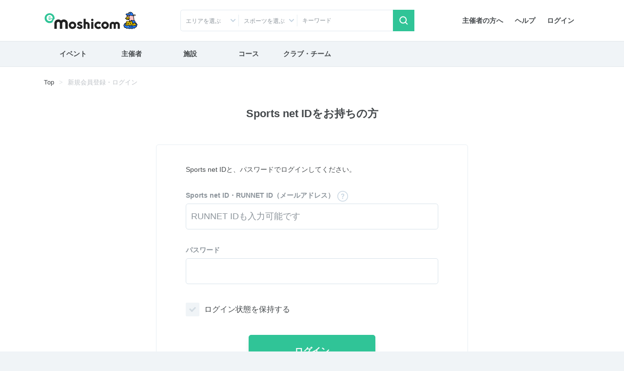

--- FILE ---
content_type: text/html; charset=UTF-8
request_url: https://moshicom.com/login/?url=/33169
body_size: 10061
content:
<!DOCTYPE html>
<html lang="ja">
<head prefix="og: http://ogp.me/ns# fb: http://ogp.me/ns/fb# website: http://ogp.me/ns/website#">
    
<meta charset="utf-8" />
<meta http-equiv="X-UA-Compatible" content="IE=edge" />
<meta name="viewport" content="width=device-width,
		initial-scale=1" />
<meta name="description" content="e-moshicom（イー・モシコム）は主催者のためのイベント支援サイトです。ランニング、バイクをはじめとしたアクティブなイベントの集客をはじめ、運営・管理をトータルにサポートします。" />
<meta name="keywords" content="イベント申し込み,イベント募集,イベント管理,イベント告知,イベント集客,イベント開催,イベント運営,イベント作成,事前決済,イベント検索,主催,ランニング,バイク,ウォーキング,講習会,セミナー,合宿,ツアー,練習会,メーカーイベント,交流会,打ち上げ,-e-moshicom,イー・モシコム" />
<meta property="og:title" content="e-moshicom（イー・モシコム）" />
<meta property="og:description" content="e-moshicom（イー・モシコム）は主催者のためのイベント支援サイトです。ランニング、バイクをはじめとしたアクティブなイベントの集客をはじめ、運営・管理をトータルにサポートします。" />
<meta property="og:url" content="https://moshicom.com" />
<meta property="og:image" content="https://moshicom.com/assets/img/ogimg.jpg" />
<meta property="og:type" content="website" />
<meta property="og:site_name" content="e-moshicom" />
<meta name="twitter:card" content="summary_large_image" />
<meta name="twitter:site" content="@e_moshicom" />
    <!--plugin -->
    <link href="https://fonts.googleapis.com/css?family=Montserrat:400,500,700&display=swap" rel="stylesheet">
    <!--css -->
    <link type="text/css" rel="stylesheet" href="/assets/css/common.min.css?1732085472" />

    <link type="text/css" rel="stylesheet" href="/assets/css/swiper.min.css?1599809568" />

    <link type="text/css" rel="stylesheet" href="/assets/css/lightbox.min.css?1599809568" />


    <!--plugin -->
    <link type="text/css" rel="stylesheet" href="/assets/css/jquery-ui.min.css?1599809568" />

    <link type="text/css" rel="stylesheet" href="/assets/css/jquery-ui-timepicker-addon.min.css?1599809568" />

    <link type="text/css" rel="stylesheet" href="/assets/css/bootstrap-colorpicker.min.css?1599809568" />

    
        <link type="text/css" rel="stylesheet" href="//fonts.googleapis.com/css?family=Roboto:100,400,500,700,900,900i" />

    <link type="text/css" rel="stylesheet" href="/assets/css/regist.min.css?1724035274" />

    
            <script src="https://securepubads.g.doubleclick.net/tag/js/gpt.js"></script>
<script type='text/javascript'><!--
window.googletag = window.googletag || {cmd: []};
googletag.cmd.push(function() {
googletag.defineSlot('/2192041/M_TOP_Square', [250, 250], 'div-gpt-ad-1620627946311-0').addService(googletag.pubads());
googletag.defineSlot('/2192041/M_TOP_Square_02', [250, 250], 'div-gpt-ad-1637740741555-0').addService(googletag.pubads());
googletag.defineSlot('/2192041/M_Search_Square', [250, 250], 'div-gpt-ad-1620627981206-0').addService(googletag.pubads());
googletag.defineSlot('/2192041/M_Search_Square_02', [250, 250], 'div-gpt-ad-1637216400517-0').addService(googletag.pubads());
googletag.defineSlot('/2192041/M_Detail_Half', [300, 600], 'div-gpt-ad-1620627910093-0').addService(googletag.pubads());
googletag.defineSlot('/2192041/M_Mrect', [300, 250], 'div-gpt-ad-1712801520282-0').addService(googletag.pubads());
googletag.pubads().enableSingleRequest();
googletag.pubads().collapseEmptyDivs();
googletag.enableServices();
});
//--></script>
        <link type="text/css" rel="stylesheet" href="/assets/css/ui-custom.min.css?1675040521" />

    <!-- Favicons -->
    <link rel="apple-touch-icon-precomposed" href="/apple-touch-icon.png">
    <link rel="shortcut icon" type="image/vnd.microsoft.icon" href="/favicon.ico">
    <link rel="icon" type="image/vnd.microsoft.icon" href="/favicon.ico">
    <!-- analytics -->

        <script>
        var msg_date = new Date();
        var msg_timestamp = msg_date.getTime();
    </script>

    <title>新規登録 / ログイン | e-moshicom（イー・モシコム）</title>
</head>
<body class=" pages-regist login"
ontouchstart=""
>
    <div id="pagetop"></div>
    <!-- Google Tag Manager -->
<noscript><iframe src="//www.googletagmanager.com/ns.html?id=GTM-5N5765"
height="0" width="0" style="display:none;visibility:hidden"></iframe></noscript>
<script>(function(w,d,s,l,i){w[l]=w[l]||[];w[l].push({'gtm.start':
new Date().getTime(),event:'gtm.js'});var f=d.getElementsByTagName(s)[0],
j=d.createElement(s),dl=l!='dataLayer'?'&l='+l:'';j.async=true;j.src=
'//www.googletagmanager.com/gtm.js?id='+i+dl;f.parentNode.insertBefore(j,f);
})(window,document,'script','dataLayer','GTM-5N5765');</script>
<!-- End Google Tag Manager -->
    <!-- Google Tag Manager -->
<noscript><iframe src="//www.googletagmanager.com/ns.html?id=GTM-5N5765"
height="0" width="0" style="display:none;visibility:hidden"></iframe></noscript>
<script>(function(w,d,s,l,i){w[l]=w[l]||[];w[l].push({'gtm.start':
new Date().getTime(),event:'gtm.js'});var f=d.getElementsByTagName(s)[0],
j=d.createElement(s),dl=l!='dataLayer'?'&l='+l:'';j.async=true;j.src=
'//www.googletagmanager.com/gtm.js?id='+i+dl;f.parentNode.insertBefore(j,f);
})(window,document,'script','dataLayer','GTM-5N5765');</script>
<!-- End Google Tag Manager -->    
    <div id="app">
                    <header id="header">

        <div class="container">
        <nav class="navbar navbar-expand-sm justify-content-between">
                            <a class="navbar-brand" href="/"><span>e-moshicom</span></a>
<div class="d-sm-none d-flex ml-auto">
            <a href="#collapseSearch" class="btn" data-toggle="collapse" role="button" aria-expanded="false" aria-controls="collapseSearch"><span class="navbar-toggler-icon search"></span>検索</a>
        <a href="/login/?url=/login" class="btn"><span class="navbar-toggler-icon login"></span>ログイン</a>
    <button class="navbar-toggler" type="button" data-toggle="modal" data-target="#menuModalLong" aria-controls="menuModalLong" aria-expanded="false" aria-label="Toggle navigation"><span class="navbar-toggler-icon menu"></span>メニュー</button>
</div>
<!--//-->
<div class="navbar-right">
    <ul class="nav">
        <li class="nav-item">
            <a class="nav-link" href="/about/">主催者の方へ</a>
        </li>
        <li class="nav-item">
            <a class="nav-link" href="https://help.moshicom.com/" target="_blank">ヘルプ</a>
        </li>
        <li class="nav-item">
            <a class="nav-link" href="/login/?url=/login">ログイン</a>
        </li>
    </ul>
</div>
<!--//navbar-right-->
                    </nav>
        <!--//nav-->
                    <div id="header_event_search">
<div class="collapse headerCollapse" id="collapseSearch" rel="preload">
    <div class="collapse-inner">
        <form action="/search/" method="get">
            <div class="form-row">
                <div class="col-6 col-sm-3 icn icon-arrow-arb icon-pin">
                    <p class="form-text text-truncate" id="dropdownArea" data-toggle="dropdown" aria-haspopup="true" aria-expanded="false">エリアを選ぶ</p>
<div class="dropdown-menu" aria-labelledby="dropdownArea">
            <fieldset>
            <div class="custom-control custom-checkbox">
                <input type="checkbox" name="areaAll1" class="custom-control-input" id="headerAreaAll1" value="1">
                <label class="custom-control-label" for="headerAreaAll1">
                    <legend>北海道・東北</legend>
                </label>
            </div>
            <div class="d-flex flex-wrap align-items-center">
                                    <div class="custom-control custom-checkbox custom-control-inline">
                        <input type="checkbox" name="prefecture_id[]" class="custom-control-input" id="header_prefecture_id_1_1" value="1" data-label="北海道" data-area="1">
                        <label class="custom-control-label" for="header_prefecture_id_1_1">北海道</label>
                    </div>
                                    <div class="custom-control custom-checkbox custom-control-inline">
                        <input type="checkbox" name="prefecture_id[]" class="custom-control-input" id="header_prefecture_id_1_2" value="2" data-label="青森県" data-area="1">
                        <label class="custom-control-label" for="header_prefecture_id_1_2">青森県</label>
                    </div>
                                    <div class="custom-control custom-checkbox custom-control-inline">
                        <input type="checkbox" name="prefecture_id[]" class="custom-control-input" id="header_prefecture_id_1_3" value="3" data-label="岩手県" data-area="1">
                        <label class="custom-control-label" for="header_prefecture_id_1_3">岩手県</label>
                    </div>
                                    <div class="custom-control custom-checkbox custom-control-inline">
                        <input type="checkbox" name="prefecture_id[]" class="custom-control-input" id="header_prefecture_id_1_4" value="4" data-label="宮城県" data-area="1">
                        <label class="custom-control-label" for="header_prefecture_id_1_4">宮城県</label>
                    </div>
                                    <div class="custom-control custom-checkbox custom-control-inline">
                        <input type="checkbox" name="prefecture_id[]" class="custom-control-input" id="header_prefecture_id_1_5" value="5" data-label="秋田県" data-area="1">
                        <label class="custom-control-label" for="header_prefecture_id_1_5">秋田県</label>
                    </div>
                                    <div class="custom-control custom-checkbox custom-control-inline">
                        <input type="checkbox" name="prefecture_id[]" class="custom-control-input" id="header_prefecture_id_1_6" value="6" data-label="山形県" data-area="1">
                        <label class="custom-control-label" for="header_prefecture_id_1_6">山形県</label>
                    </div>
                                    <div class="custom-control custom-checkbox custom-control-inline">
                        <input type="checkbox" name="prefecture_id[]" class="custom-control-input" id="header_prefecture_id_1_7" value="7" data-label="福島県" data-area="1">
                        <label class="custom-control-label" for="header_prefecture_id_1_7">福島県</label>
                    </div>
                            </div>
        </fieldset>
            <fieldset>
            <div class="custom-control custom-checkbox">
                <input type="checkbox" name="areaAll2" class="custom-control-input" id="headerAreaAll2" value="2">
                <label class="custom-control-label" for="headerAreaAll2">
                    <legend>関東</legend>
                </label>
            </div>
            <div class="d-flex flex-wrap align-items-center">
                                    <div class="custom-control custom-checkbox custom-control-inline">
                        <input type="checkbox" name="prefecture_id[]" class="custom-control-input" id="header_prefecture_id_2_13" value="13" data-label="東京都" data-area="2">
                        <label class="custom-control-label" for="header_prefecture_id_2_13">東京都</label>
                    </div>
                                    <div class="custom-control custom-checkbox custom-control-inline">
                        <input type="checkbox" name="prefecture_id[]" class="custom-control-input" id="header_prefecture_id_2_14" value="14" data-label="神奈川県" data-area="2">
                        <label class="custom-control-label" for="header_prefecture_id_2_14">神奈川県</label>
                    </div>
                                    <div class="custom-control custom-checkbox custom-control-inline">
                        <input type="checkbox" name="prefecture_id[]" class="custom-control-input" id="header_prefecture_id_2_11" value="11" data-label="埼玉県" data-area="2">
                        <label class="custom-control-label" for="header_prefecture_id_2_11">埼玉県</label>
                    </div>
                                    <div class="custom-control custom-checkbox custom-control-inline">
                        <input type="checkbox" name="prefecture_id[]" class="custom-control-input" id="header_prefecture_id_2_12" value="12" data-label="千葉県" data-area="2">
                        <label class="custom-control-label" for="header_prefecture_id_2_12">千葉県</label>
                    </div>
                                    <div class="custom-control custom-checkbox custom-control-inline">
                        <input type="checkbox" name="prefecture_id[]" class="custom-control-input" id="header_prefecture_id_2_9" value="9" data-label="栃木県" data-area="2">
                        <label class="custom-control-label" for="header_prefecture_id_2_9">栃木県</label>
                    </div>
                                    <div class="custom-control custom-checkbox custom-control-inline">
                        <input type="checkbox" name="prefecture_id[]" class="custom-control-input" id="header_prefecture_id_2_8" value="8" data-label="茨城県" data-area="2">
                        <label class="custom-control-label" for="header_prefecture_id_2_8">茨城県</label>
                    </div>
                                    <div class="custom-control custom-checkbox custom-control-inline">
                        <input type="checkbox" name="prefecture_id[]" class="custom-control-input" id="header_prefecture_id_2_10" value="10" data-label="群馬県" data-area="2">
                        <label class="custom-control-label" for="header_prefecture_id_2_10">群馬県</label>
                    </div>
                            </div>
        </fieldset>
            <fieldset>
            <div class="custom-control custom-checkbox">
                <input type="checkbox" name="areaAll3" class="custom-control-input" id="headerAreaAll3" value="3">
                <label class="custom-control-label" for="headerAreaAll3">
                    <legend>中部・北陸・東海</legend>
                </label>
            </div>
            <div class="d-flex flex-wrap align-items-center">
                                    <div class="custom-control custom-checkbox custom-control-inline">
                        <input type="checkbox" name="prefecture_id[]" class="custom-control-input" id="header_prefecture_id_3_15" value="15" data-label="新潟県" data-area="3">
                        <label class="custom-control-label" for="header_prefecture_id_3_15">新潟県</label>
                    </div>
                                    <div class="custom-control custom-checkbox custom-control-inline">
                        <input type="checkbox" name="prefecture_id[]" class="custom-control-input" id="header_prefecture_id_3_19" value="19" data-label="山梨県" data-area="3">
                        <label class="custom-control-label" for="header_prefecture_id_3_19">山梨県</label>
                    </div>
                                    <div class="custom-control custom-checkbox custom-control-inline">
                        <input type="checkbox" name="prefecture_id[]" class="custom-control-input" id="header_prefecture_id_3_20" value="20" data-label="長野県" data-area="3">
                        <label class="custom-control-label" for="header_prefecture_id_3_20">長野県</label>
                    </div>
                                    <div class="custom-control custom-checkbox custom-control-inline">
                        <input type="checkbox" name="prefecture_id[]" class="custom-control-input" id="header_prefecture_id_3_17" value="17" data-label="石川県" data-area="3">
                        <label class="custom-control-label" for="header_prefecture_id_3_17">石川県</label>
                    </div>
                                    <div class="custom-control custom-checkbox custom-control-inline">
                        <input type="checkbox" name="prefecture_id[]" class="custom-control-input" id="header_prefecture_id_3_16" value="16" data-label="富山県" data-area="3">
                        <label class="custom-control-label" for="header_prefecture_id_3_16">富山県</label>
                    </div>
                                    <div class="custom-control custom-checkbox custom-control-inline">
                        <input type="checkbox" name="prefecture_id[]" class="custom-control-input" id="header_prefecture_id_3_18" value="18" data-label="福井県" data-area="3">
                        <label class="custom-control-label" for="header_prefecture_id_3_18">福井県</label>
                    </div>
                                    <div class="custom-control custom-checkbox custom-control-inline">
                        <input type="checkbox" name="prefecture_id[]" class="custom-control-input" id="header_prefecture_id_3_23" value="23" data-label="愛知県" data-area="3">
                        <label class="custom-control-label" for="header_prefecture_id_3_23">愛知県</label>
                    </div>
                                    <div class="custom-control custom-checkbox custom-control-inline">
                        <input type="checkbox" name="prefecture_id[]" class="custom-control-input" id="header_prefecture_id_3_21" value="21" data-label="岐阜県" data-area="3">
                        <label class="custom-control-label" for="header_prefecture_id_3_21">岐阜県</label>
                    </div>
                                    <div class="custom-control custom-checkbox custom-control-inline">
                        <input type="checkbox" name="prefecture_id[]" class="custom-control-input" id="header_prefecture_id_3_22" value="22" data-label="静岡県" data-area="3">
                        <label class="custom-control-label" for="header_prefecture_id_3_22">静岡県</label>
                    </div>
                                    <div class="custom-control custom-checkbox custom-control-inline">
                        <input type="checkbox" name="prefecture_id[]" class="custom-control-input" id="header_prefecture_id_3_24" value="24" data-label="三重県" data-area="3">
                        <label class="custom-control-label" for="header_prefecture_id_3_24">三重県</label>
                    </div>
                            </div>
        </fieldset>
            <fieldset>
            <div class="custom-control custom-checkbox">
                <input type="checkbox" name="areaAll4" class="custom-control-input" id="headerAreaAll4" value="4">
                <label class="custom-control-label" for="headerAreaAll4">
                    <legend>関西</legend>
                </label>
            </div>
            <div class="d-flex flex-wrap align-items-center">
                                    <div class="custom-control custom-checkbox custom-control-inline">
                        <input type="checkbox" name="prefecture_id[]" class="custom-control-input" id="header_prefecture_id_4_27" value="27" data-label="大阪府" data-area="4">
                        <label class="custom-control-label" for="header_prefecture_id_4_27">大阪府</label>
                    </div>
                                    <div class="custom-control custom-checkbox custom-control-inline">
                        <input type="checkbox" name="prefecture_id[]" class="custom-control-input" id="header_prefecture_id_4_28" value="28" data-label="兵庫県" data-area="4">
                        <label class="custom-control-label" for="header_prefecture_id_4_28">兵庫県</label>
                    </div>
                                    <div class="custom-control custom-checkbox custom-control-inline">
                        <input type="checkbox" name="prefecture_id[]" class="custom-control-input" id="header_prefecture_id_4_26" value="26" data-label="京都府" data-area="4">
                        <label class="custom-control-label" for="header_prefecture_id_4_26">京都府</label>
                    </div>
                                    <div class="custom-control custom-checkbox custom-control-inline">
                        <input type="checkbox" name="prefecture_id[]" class="custom-control-input" id="header_prefecture_id_4_25" value="25" data-label="滋賀県" data-area="4">
                        <label class="custom-control-label" for="header_prefecture_id_4_25">滋賀県</label>
                    </div>
                                    <div class="custom-control custom-checkbox custom-control-inline">
                        <input type="checkbox" name="prefecture_id[]" class="custom-control-input" id="header_prefecture_id_4_29" value="29" data-label="奈良県" data-area="4">
                        <label class="custom-control-label" for="header_prefecture_id_4_29">奈良県</label>
                    </div>
                                    <div class="custom-control custom-checkbox custom-control-inline">
                        <input type="checkbox" name="prefecture_id[]" class="custom-control-input" id="header_prefecture_id_4_30" value="30" data-label="和歌山県" data-area="4">
                        <label class="custom-control-label" for="header_prefecture_id_4_30">和歌山県</label>
                    </div>
                            </div>
        </fieldset>
            <fieldset>
            <div class="custom-control custom-checkbox">
                <input type="checkbox" name="areaAll5" class="custom-control-input" id="headerAreaAll5" value="5">
                <label class="custom-control-label" for="headerAreaAll5">
                    <legend>中国・四国</legend>
                </label>
            </div>
            <div class="d-flex flex-wrap align-items-center">
                                    <div class="custom-control custom-checkbox custom-control-inline">
                        <input type="checkbox" name="prefecture_id[]" class="custom-control-input" id="header_prefecture_id_5_31" value="31" data-label="鳥取県" data-area="5">
                        <label class="custom-control-label" for="header_prefecture_id_5_31">鳥取県</label>
                    </div>
                                    <div class="custom-control custom-checkbox custom-control-inline">
                        <input type="checkbox" name="prefecture_id[]" class="custom-control-input" id="header_prefecture_id_5_32" value="32" data-label="島根県" data-area="5">
                        <label class="custom-control-label" for="header_prefecture_id_5_32">島根県</label>
                    </div>
                                    <div class="custom-control custom-checkbox custom-control-inline">
                        <input type="checkbox" name="prefecture_id[]" class="custom-control-input" id="header_prefecture_id_5_33" value="33" data-label="岡山県" data-area="5">
                        <label class="custom-control-label" for="header_prefecture_id_5_33">岡山県</label>
                    </div>
                                    <div class="custom-control custom-checkbox custom-control-inline">
                        <input type="checkbox" name="prefecture_id[]" class="custom-control-input" id="header_prefecture_id_5_34" value="34" data-label="広島県" data-area="5">
                        <label class="custom-control-label" for="header_prefecture_id_5_34">広島県</label>
                    </div>
                                    <div class="custom-control custom-checkbox custom-control-inline">
                        <input type="checkbox" name="prefecture_id[]" class="custom-control-input" id="header_prefecture_id_5_35" value="35" data-label="山口県" data-area="5">
                        <label class="custom-control-label" for="header_prefecture_id_5_35">山口県</label>
                    </div>
                                    <div class="custom-control custom-checkbox custom-control-inline">
                        <input type="checkbox" name="prefecture_id[]" class="custom-control-input" id="header_prefecture_id_5_36" value="36" data-label="徳島県" data-area="5">
                        <label class="custom-control-label" for="header_prefecture_id_5_36">徳島県</label>
                    </div>
                                    <div class="custom-control custom-checkbox custom-control-inline">
                        <input type="checkbox" name="prefecture_id[]" class="custom-control-input" id="header_prefecture_id_5_37" value="37" data-label="香川県" data-area="5">
                        <label class="custom-control-label" for="header_prefecture_id_5_37">香川県</label>
                    </div>
                                    <div class="custom-control custom-checkbox custom-control-inline">
                        <input type="checkbox" name="prefecture_id[]" class="custom-control-input" id="header_prefecture_id_5_38" value="38" data-label="愛媛県" data-area="5">
                        <label class="custom-control-label" for="header_prefecture_id_5_38">愛媛県</label>
                    </div>
                                    <div class="custom-control custom-checkbox custom-control-inline">
                        <input type="checkbox" name="prefecture_id[]" class="custom-control-input" id="header_prefecture_id_5_39" value="39" data-label="高知県" data-area="5">
                        <label class="custom-control-label" for="header_prefecture_id_5_39">高知県</label>
                    </div>
                            </div>
        </fieldset>
            <fieldset>
            <div class="custom-control custom-checkbox">
                <input type="checkbox" name="areaAll6" class="custom-control-input" id="headerAreaAll6" value="6">
                <label class="custom-control-label" for="headerAreaAll6">
                    <legend>九州・沖縄</legend>
                </label>
            </div>
            <div class="d-flex flex-wrap align-items-center">
                                    <div class="custom-control custom-checkbox custom-control-inline">
                        <input type="checkbox" name="prefecture_id[]" class="custom-control-input" id="header_prefecture_id_6_40" value="40" data-label="福岡県" data-area="6">
                        <label class="custom-control-label" for="header_prefecture_id_6_40">福岡県</label>
                    </div>
                                    <div class="custom-control custom-checkbox custom-control-inline">
                        <input type="checkbox" name="prefecture_id[]" class="custom-control-input" id="header_prefecture_id_6_41" value="41" data-label="佐賀県" data-area="6">
                        <label class="custom-control-label" for="header_prefecture_id_6_41">佐賀県</label>
                    </div>
                                    <div class="custom-control custom-checkbox custom-control-inline">
                        <input type="checkbox" name="prefecture_id[]" class="custom-control-input" id="header_prefecture_id_6_42" value="42" data-label="長崎県" data-area="6">
                        <label class="custom-control-label" for="header_prefecture_id_6_42">長崎県</label>
                    </div>
                                    <div class="custom-control custom-checkbox custom-control-inline">
                        <input type="checkbox" name="prefecture_id[]" class="custom-control-input" id="header_prefecture_id_6_43" value="43" data-label="熊本県" data-area="6">
                        <label class="custom-control-label" for="header_prefecture_id_6_43">熊本県</label>
                    </div>
                                    <div class="custom-control custom-checkbox custom-control-inline">
                        <input type="checkbox" name="prefecture_id[]" class="custom-control-input" id="header_prefecture_id_6_44" value="44" data-label="大分県" data-area="6">
                        <label class="custom-control-label" for="header_prefecture_id_6_44">大分県</label>
                    </div>
                                    <div class="custom-control custom-checkbox custom-control-inline">
                        <input type="checkbox" name="prefecture_id[]" class="custom-control-input" id="header_prefecture_id_6_45" value="45" data-label="宮崎県" data-area="6">
                        <label class="custom-control-label" for="header_prefecture_id_6_45">宮崎県</label>
                    </div>
                                    <div class="custom-control custom-checkbox custom-control-inline">
                        <input type="checkbox" name="prefecture_id[]" class="custom-control-input" id="header_prefecture_id_6_46" value="46" data-label="鹿児島県" data-area="6">
                        <label class="custom-control-label" for="header_prefecture_id_6_46">鹿児島県</label>
                    </div>
                                    <div class="custom-control custom-checkbox custom-control-inline">
                        <input type="checkbox" name="prefecture_id[]" class="custom-control-input" id="header_prefecture_id_6_47" value="47" data-label="沖縄県" data-area="6">
                        <label class="custom-control-label" for="header_prefecture_id_6_47">沖縄県</label>
                    </div>
                            </div>
        </fieldset>
        <fieldset>
        <div class="custom-control custom-checkbox">
            <input type="checkbox" class="custom-control-input" name="prefecture_id[]" id="header_prefecture_id_91" value="91" data-label="海外">
            <label class="custom-control-label" for="header_prefecture_id_91">海外</label>
        </div>
    </fieldset>
    <div class="d-flex justify-content-center">
        <button type="reset" class="btn btn-outline-gray mr-3" id="headerAreaClear">クリア</button>
        <button type="button" class="btn btn-primary dropdown-close btn-shadow">選択する</button>
    </div>
</div>                </div>
                <div class="col-6 col-sm-3 icn icon-arrow-arb">
                    <p class="form-text text-truncate" id="dropdownCategory2" data-toggle="dropdown" aria-haspopup="true" aria-expanded="false" data-offset="-160, 0">スポーツを選ぶ</p>
<div class="dropdown-menu" aria-labelledby="dropdownCategory2">
    <fieldset>
        <div class="sportsCheck d-flex flex-wrap align-items-center">
                            <div class="custom-control custom-checkbox custom-control-inline">
                    <input type="checkbox" class="custom-control-input" id="sports_1" data-id="1" data-label="ランニング" value="1" name="sports_id[]">
                    <label class="custom-control-label" for="sports_1">ランニング</label>
                </div>
                            <div class="custom-control custom-checkbox custom-control-inline">
                    <input type="checkbox" class="custom-control-input" id="sports_26" data-id="26" data-label="陸上競技" value="26" name="sports_id[]">
                    <label class="custom-control-label" for="sports_26">陸上競技</label>
                </div>
                            <div class="custom-control custom-checkbox custom-control-inline">
                    <input type="checkbox" class="custom-control-input" id="sports_25" data-id="25" data-label="トレイル" value="25" name="sports_id[]">
                    <label class="custom-control-label" for="sports_25">トレイル</label>
                </div>
                            <div class="custom-control custom-checkbox custom-control-inline">
                    <input type="checkbox" class="custom-control-input" id="sports_2" data-id="2" data-label="トライアスロン" value="2" name="sports_id[]">
                    <label class="custom-control-label" for="sports_2">トライアスロン</label>
                </div>
                            <div class="custom-control custom-checkbox custom-control-inline">
                    <input type="checkbox" class="custom-control-input" id="sports_27" data-id="27" data-label="ロゲイニング" value="27" name="sports_id[]">
                    <label class="custom-control-label" for="sports_27">ロゲイニング</label>
                </div>
                            <div class="custom-control custom-checkbox custom-control-inline">
                    <input type="checkbox" class="custom-control-input" id="sports_3" data-id="3" data-label="スイム" value="3" name="sports_id[]">
                    <label class="custom-control-label" for="sports_3">スイム</label>
                </div>
                            <div class="custom-control custom-checkbox custom-control-inline">
                    <input type="checkbox" class="custom-control-input" id="sports_4" data-id="4" data-label="自転車" value="4" name="sports_id[]">
                    <label class="custom-control-label" for="sports_4">自転車</label>
                </div>
                            <div class="custom-control custom-checkbox custom-control-inline">
                    <input type="checkbox" class="custom-control-input" id="sports_5" data-id="5" data-label="ウォーキング" value="5" name="sports_id[]">
                    <label class="custom-control-label" for="sports_5">ウォーキング</label>
                </div>
                            <div class="custom-control custom-checkbox custom-control-inline">
                    <input type="checkbox" class="custom-control-input" id="sports_6" data-id="6" data-label="登山、ハイキング" value="6" name="sports_id[]">
                    <label class="custom-control-label" for="sports_6">登山、ハイキング</label>
                </div>
                            <div class="custom-control custom-checkbox custom-control-inline">
                    <input type="checkbox" class="custom-control-input" id="sports_7" data-id="7" data-label="ボルダリング" value="7" name="sports_id[]">
                    <label class="custom-control-label" for="sports_7">ボルダリング</label>
                </div>
                            <div class="custom-control custom-checkbox custom-control-inline">
                    <input type="checkbox" class="custom-control-input" id="sports_8" data-id="8" data-label="ヨガ" value="8" name="sports_id[]">
                    <label class="custom-control-label" for="sports_8">ヨガ</label>
                </div>
                            <div class="custom-control custom-checkbox custom-control-inline">
                    <input type="checkbox" class="custom-control-input" id="sports_9" data-id="9" data-label="フィットネス" value="9" name="sports_id[]">
                    <label class="custom-control-label" for="sports_9">フィットネス</label>
                </div>
                            <div class="custom-control custom-checkbox custom-control-inline">
                    <input type="checkbox" class="custom-control-input" id="sports_10" data-id="10" data-label="ダンス" value="10" name="sports_id[]">
                    <label class="custom-control-label" for="sports_10">ダンス</label>
                </div>
                            <div class="custom-control custom-checkbox custom-control-inline">
                    <input type="checkbox" class="custom-control-input" id="sports_11" data-id="11" data-label="スキー、クロスカントリー" value="11" name="sports_id[]">
                    <label class="custom-control-label" for="sports_11">スキー、クロスカントリー</label>
                </div>
                            <div class="custom-control custom-checkbox custom-control-inline">
                    <input type="checkbox" class="custom-control-input" id="sports_12" data-id="12" data-label="テニス" value="12" name="sports_id[]">
                    <label class="custom-control-label" for="sports_12">テニス</label>
                </div>
                            <div class="custom-control custom-checkbox custom-control-inline">
                    <input type="checkbox" class="custom-control-input" id="sports_22" data-id="22" data-label="卓球" value="22" name="sports_id[]">
                    <label class="custom-control-label" for="sports_22">卓球</label>
                </div>
                            <div class="custom-control custom-checkbox custom-control-inline">
                    <input type="checkbox" class="custom-control-input" id="sports_13" data-id="13" data-label="サッカー、フットサル" value="13" name="sports_id[]">
                    <label class="custom-control-label" for="sports_13">サッカー、フットサル</label>
                </div>
                            <div class="custom-control custom-checkbox custom-control-inline">
                    <input type="checkbox" class="custom-control-input" id="sports_14" data-id="14" data-label="野球" value="14" name="sports_id[]">
                    <label class="custom-control-label" for="sports_14">野球</label>
                </div>
                            <div class="custom-control custom-checkbox custom-control-inline">
                    <input type="checkbox" class="custom-control-input" id="sports_15" data-id="15" data-label="バスケットボール" value="15" name="sports_id[]">
                    <label class="custom-control-label" for="sports_15">バスケットボール</label>
                </div>
                            <div class="custom-control custom-checkbox custom-control-inline">
                    <input type="checkbox" class="custom-control-input" id="sports_20" data-id="20" data-label="ボウリング" value="20" name="sports_id[]">
                    <label class="custom-control-label" for="sports_20">ボウリング</label>
                </div>
                            <div class="custom-control custom-checkbox custom-control-inline">
                    <input type="checkbox" class="custom-control-input" id="sports_21" data-id="21" data-label="バドミントン" value="21" name="sports_id[]">
                    <label class="custom-control-label" for="sports_21">バドミントン</label>
                </div>
                            <div class="custom-control custom-checkbox custom-control-inline">
                    <input type="checkbox" class="custom-control-input" id="sports_28" data-id="28" data-label="アーチェリー" value="28" name="sports_id[]">
                    <label class="custom-control-label" for="sports_28">アーチェリー</label>
                </div>
                            <div class="custom-control custom-checkbox custom-control-inline">
                    <input type="checkbox" class="custom-control-input" id="sports_29" data-id="29" data-label="ホッケー" value="29" name="sports_id[]">
                    <label class="custom-control-label" for="sports_29">ホッケー</label>
                </div>
                            <div class="custom-control custom-checkbox custom-control-inline">
                    <input type="checkbox" class="custom-control-input" id="sports_30" data-id="30" data-label="柔道" value="30" name="sports_id[]">
                    <label class="custom-control-label" for="sports_30">柔道</label>
                </div>
                            <div class="custom-control custom-checkbox custom-control-inline">
                    <input type="checkbox" class="custom-control-input" id="sports_31" data-id="31" data-label="空手道" value="31" name="sports_id[]">
                    <label class="custom-control-label" for="sports_31">空手道</label>
                </div>
                            <div class="custom-control custom-checkbox custom-control-inline">
                    <input type="checkbox" class="custom-control-input" id="sports_32" data-id="32" data-label="テコンドー" value="32" name="sports_id[]">
                    <label class="custom-control-label" for="sports_32">テコンドー</label>
                </div>
                            <div class="custom-control custom-checkbox custom-control-inline">
                    <input type="checkbox" class="custom-control-input" id="sports_33" data-id="33" data-label="オリエンテーリング" value="33" name="sports_id[]">
                    <label class="custom-control-label" for="sports_33">オリエンテーリング</label>
                </div>
                            <div class="custom-control custom-checkbox custom-control-inline">
                    <input type="checkbox" class="custom-control-input" id="sports_34" data-id="34" data-label="ソフトボール" value="34" name="sports_id[]">
                    <label class="custom-control-label" for="sports_34">ソフトボール</label>
                </div>
                            <div class="custom-control custom-checkbox custom-control-inline">
                    <input type="checkbox" class="custom-control-input" id="sports_35" data-id="35" data-label="スカッシュ" value="35" name="sports_id[]">
                    <label class="custom-control-label" for="sports_35">スカッシュ</label>
                </div>
                            <div class="custom-control custom-checkbox custom-control-inline">
                    <input type="checkbox" class="custom-control-input" id="sports_36" data-id="36" data-label="ゴルフ、グラウンドゴルフ、ゲートボール" value="36" name="sports_id[]">
                    <label class="custom-control-label" for="sports_36">ゴルフ、グラウンドゴルフ、ゲートボール</label>
                </div>
                            <div class="custom-control custom-checkbox custom-control-inline">
                    <input type="checkbox" class="custom-control-input" id="sports_37" data-id="37" data-label="バレーボール" value="37" name="sports_id[]">
                    <label class="custom-control-label" for="sports_37">バレーボール</label>
                </div>
                            <div class="custom-control custom-checkbox custom-control-inline">
                    <input type="checkbox" class="custom-control-input" id="sports_38" data-id="38" data-label="ラグビー" value="38" name="sports_id[]">
                    <label class="custom-control-label" for="sports_38">ラグビー</label>
                </div>
                            <div class="custom-control custom-checkbox custom-control-inline">
                    <input type="checkbox" class="custom-control-input" id="sports_39" data-id="39" data-label="ハンドボール" value="39" name="sports_id[]">
                    <label class="custom-control-label" for="sports_39">ハンドボール</label>
                </div>
                            <div class="custom-control custom-checkbox custom-control-inline">
                    <input type="checkbox" class="custom-control-input" id="sports_18" data-id="18" data-label="カヌー、カヤック、ボート" value="18" name="sports_id[]">
                    <label class="custom-control-label" for="sports_18">カヌー、カヤック、ボート</label>
                </div>
                            <div class="custom-control custom-checkbox custom-control-inline">
                    <input type="checkbox" class="custom-control-input" id="sports_40" data-id="40" data-label="セーリング" value="40" name="sports_id[]">
                    <label class="custom-control-label" for="sports_40">セーリング</label>
                </div>
                            <div class="custom-control custom-checkbox custom-control-inline">
                    <input type="checkbox" class="custom-control-input" id="sports_19" data-id="19" data-label="マリンスポーツ" value="19" name="sports_id[]">
                    <label class="custom-control-label" for="sports_19">マリンスポーツ</label>
                </div>
                            <div class="custom-control custom-checkbox custom-control-inline">
                    <input type="checkbox" class="custom-control-input" id="sports_41" data-id="41" data-label="射撃" value="41" name="sports_id[]">
                    <label class="custom-control-label" for="sports_41">射撃</label>
                </div>
                            <div class="custom-control custom-checkbox custom-control-inline">
                    <input type="checkbox" class="custom-control-input" id="sports_42" data-id="42" data-label="ウエイトリフティング" value="42" name="sports_id[]">
                    <label class="custom-control-label" for="sports_42">ウエイトリフティング</label>
                </div>
                            <div class="custom-control custom-checkbox custom-control-inline">
                    <input type="checkbox" class="custom-control-input" id="sports_43" data-id="43" data-label="綱引" value="43" name="sports_id[]">
                    <label class="custom-control-label" for="sports_43">綱引</label>
                </div>
                            <div class="custom-control custom-checkbox custom-control-inline">
                    <input type="checkbox" class="custom-control-input" id="sports_17" data-id="17" data-label="アドベンチャー" value="17" name="sports_id[]">
                    <label class="custom-control-label" for="sports_17">アドベンチャー</label>
                </div>
                            <div class="custom-control custom-checkbox custom-control-inline">
                    <input type="checkbox" class="custom-control-input" id="sports_23" data-id="23" data-label="運動会" value="23" name="sports_id[]">
                    <label class="custom-control-label" for="sports_23">運動会</label>
                </div>
                            <div class="custom-control custom-checkbox custom-control-inline">
                    <input type="checkbox" class="custom-control-input" id="sports_44" data-id="44" data-label="フライングディスク" value="44" name="sports_id[]">
                    <label class="custom-control-label" for="sports_44">フライングディスク</label>
                </div>
                            <div class="custom-control custom-checkbox custom-control-inline">
                    <input type="checkbox" class="custom-control-input" id="sports_45" data-id="45" data-label="フィッシング" value="45" name="sports_id[]">
                    <label class="custom-control-label" for="sports_45">フィッシング</label>
                </div>
                            <div class="custom-control custom-checkbox custom-control-inline">
                    <input type="checkbox" class="custom-control-input" id="sports_46" data-id="46" data-label="レスリング" value="46" name="sports_id[]">
                    <label class="custom-control-label" for="sports_46">レスリング</label>
                </div>
                            <div class="custom-control custom-checkbox custom-control-inline">
                    <input type="checkbox" class="custom-control-input" id="sports_24" data-id="24" data-label="その他" value="24" name="sports_id[]">
                    <label class="custom-control-label" for="sports_24">その他</label>
                </div>
                    </div>
    </fieldset>
    <div class="d-flex justify-content-center">
        <button type="reset" class="btn btn-outline-gray mr-3" id="headerSportsClear">クリア</button>
        <button type="button" class="btn btn-primary dropdown-close btn-shadow" onclick="return true;">選択する</button>
    </div>
</div>                </div>
                <div class="col-12 col-sm-6">
                    <div class="input-group">
    <input
        id="dropdownKeyword"
        data-toggle="dropdown"
        aria-haspopup="true"
        aria-expanded="false"
        type="text"
        class="form-control"
        placeholder="キーワード"
        value=""
        name="keyword"
        aria-describedby="button-addon2"
        autocomplete="off"
    >
    <div class="dropdown-menu" aria-labelledby="dropdownKeyword">
        <div class="keywordCheck list-group list-group-flush">
            <p class="dropdown-title d-none" id="search_keyword_title">最近検索したキーワード</p>
                            <p class="dropdown-title">人気のキーワードから探す</p>
                                    <a href="javascript:void(0)" class="list-group-item list-group-item-action header-keyword-list" onclick="headerKeywordSelect('代々木公園'); ga('send', 'event', 'search keyword', 'click', '代々木公園');">代々木公園</a>
                                    <a href="javascript:void(0)" class="list-group-item list-group-item-action header-keyword-list" onclick="headerKeywordSelect('オンライン'); ga('send', 'event', 'search keyword', 'click', 'オンライン');">オンライン</a>
                                    <a href="javascript:void(0)" class="list-group-item list-group-item-action header-keyword-list" onclick="headerKeywordSelect('バーチャル'); ga('send', 'event', 'search keyword', 'click', 'バーチャル');">バーチャル</a>
                                    <a href="javascript:void(0)" class="list-group-item list-group-item-action header-keyword-list" onclick="headerKeywordSelect('GPS'); ga('send', 'event', 'search keyword', 'click', 'GPS');">GPS</a>
                                    <a href="javascript:void(0)" class="list-group-item list-group-item-action header-keyword-list" onclick="headerKeywordSelect('練習会'); ga('send', 'event', 'search keyword', 'click', '練習会');">練習会</a>
                                    <a href="javascript:void(0)" class="list-group-item list-group-item-action header-keyword-list" onclick="headerKeywordSelect('試走会'); ga('send', 'event', 'search keyword', 'click', '試走会');">試走会</a>
                                    <a href="javascript:void(0)" class="list-group-item list-group-item-action header-keyword-list" onclick="headerKeywordSelect('トレイルラン'); ga('send', 'event', 'search keyword', 'click', 'トレイルラン');">トレイルラン</a>
                                    <a href="javascript:void(0)" class="list-group-item list-group-item-action header-keyword-list" onclick="headerKeywordSelect('ロゲイニング'); ga('send', 'event', 'search keyword', 'click', 'ロゲイニング');">ロゲイニング</a>
                                    <a href="javascript:void(0)" class="list-group-item list-group-item-action header-keyword-list" onclick="headerKeywordSelect('ヨガ'); ga('send', 'event', 'search keyword', 'click', 'ヨガ');">ヨガ</a>
                                    <a href="javascript:void(0)" class="list-group-item list-group-item-action header-keyword-list" onclick="headerKeywordSelect('ストレッチ'); ga('send', 'event', 'search keyword', 'click', 'ストレッチ');">ストレッチ</a>
                                    <a href="javascript:void(0)" class="list-group-item list-group-item-action header-keyword-list" onclick="headerKeywordSelect('タイムトライアル'); ga('send', 'event', 'search keyword', 'click', 'タイムトライアル');">タイムトライアル</a>
                                    <a href="javascript:void(0)" class="list-group-item list-group-item-action header-keyword-list" onclick="headerKeywordSelect('合宿'); ga('send', 'event', 'search keyword', 'click', '合宿');">合宿</a>
                                    <a href="javascript:void(0)" class="list-group-item list-group-item-action header-keyword-list" onclick="headerKeywordSelect('ナイト'); ga('send', 'event', 'search keyword', 'click', 'ナイト');">ナイト</a>
                                    <a href="javascript:void(0)" class="list-group-item list-group-item-action header-keyword-list" onclick="headerKeywordSelect('早朝'); ga('send', 'event', 'search keyword', 'click', '早朝');">早朝</a>
                                    </div>
    </div>
    <div class="input-group-append">
        
        <button
                        class="btn btn-primary"
                        type="submit"
            id="button-addon2"
        ><span class="btn-icon search-keym"></span></button>
    </div>
</div>
                </div>
            </div>
        </form>
        <button type="button" class="btn btn-link btn-link-close">閉じる</button>
    </div>
</div>
</div>
<!--//collapse-->            </div>

            
        <div class="container-fluid d-none d-sm-block">
            <div class="container">
                <nav class="nav">
                    <a id="eventPage" class="nav-link" href="/search/">イベント</a>
                    <a id="promoterPage" class="nav-link" href="/promoter/">主催者</a>
                    <a id="facilityPage" class="nav-link" href="/facility/">施設</a>
                    <a id="coursePage" class="nav-link" href="/course/search/">コース</a>
                    <a id="clubTeam" class="nav-link" href="/clubteam/">
                                                クラブ・チーム
                    </a>
                </nav>
            </div>
        </div>
    </header>
    <main id="main" role="main">
        <div class="container-fluid d-none d-sm-block bg-white">
    <div class="container">
        <nav aria-label="breadcrumb">
            <ol itemtype="http://data-vocabulary.org/Breadcrumb" itemscope="" class="breadcrumb">
                <li itemtype="http://data-vocabulary.org/Breadcrumb" itemscope="" class="breadcrumb-item"><a href="/">Top</a></li>
                <li itemtype="http://data-vocabulary.org/Breadcrumb" itemscope="" class="breadcrumb-item">新規会員登録・ログイン</li>
            </ol>
        </nav>
    </div>
</div>
<!--//container-fluid-->

<div class="container-fluid bg-white">
    <div class="col col-main cont-inner">
        <section class="sectioning-box">
            <h1>Sports net IDをお持ちの方</h1>
            <div class="sectioning-padding border">
                <p class="mb-5">Sports net IDと、パスワードでログインしてください。</p>
                <form action="https://moshicom.com/login/" id="form_login" enctype="multipart/form-data" novalidate="1" data-ajax="false" accept-charset="utf-8" method="post">
<input name="moshicom_csrf_token" value="f987289501fed6e9ba8b70fc83e78dccc51d28541fb4bac92f7bcd641cbc326ebc2d3f75bd352ce7630fb788c04109461671690803e2e3b8ad1572cb5775b9be" type="hidden" id="form_moshicom_csrf_token" />
                                                            <div class="form-group">
                        <label for="idMail" class="col-form-label">Sports net ID・RUNNET ID（メールアドレス）
                            <a href="https://runnet.jp/sportsnet_id/" target="_blank" class="ml-2">
                                <i class="far fa-question-circle fa-lg"></i>
                            </a>
                        </label>
                        <input type="text" class="form-control form-control-lg" placeholder="RUNNET IDも入力可能です" required="required" id="form_email" name="email" value="" />
                                            </div>
                    <div class="form-group">
                        <label for="pass" class="col-form-label">パスワード</label>
                        <input type="password" class="form-control form-control-lg" required="required" id="form_password" name="password" value="" />
                    </div>
                    <div class="form-group">
                        <div class="form-check form-check-inline w-100"><input type="checkbox" class="form-check-input form-check-input" id="form_remember_me_0" name="remember_me[0]" value="1" /><label class="form-check-label" for="form_remember_me_0">ログイン状態を保持する</label></div>
                    </div>
                    <button type="submit" class="btn btn-lg btn-primary btn-shadow">ログイン</button>
                <input type="hidden" value="/33169" id="form_url" name="url" />
                <input type="hidden" value="" id="form_anchor" name="anchor" />
                
                </form>
            </div>
            <p class="text-right mt-3"><a href="/remind/" class="text-primary">パスワードを忘れた方</a></p>
        </section>
        <!--//-->
        <section class="sectioning-box">
            <h2 class="centering-title">まだSports net IDをお持ちでない方</h2>
            <div class="sectioning-padding bg-light">
                <p>こちらからSports net IDの新規会員登録を行ってください。</p>
                <a href="/regist/?event_id=0" class="btn btn-lg btn-primary btn-shadow">会員登録</a>
            </div>
        </section>
    </div>
    <!--//col-main-->
</div>
<!--//-->

    </main>
    <footer id="footer">
    <div class="container-fluid bg-white">
        <section class="container sectioning-box nav-bottom">
            <dl class="d-flex flex-column flex-sm-row justify-content-between justify-content-sm-start align-items-sm-end">
                <dt><img src="/assets/img/logo_bk.svg" alt=""></dt>
                <dd><small>「イー・モシコム」は、いつでも簡単にイベントや会員・メンバーの募集ができるサービスです。<br>
                        RUNNETに掲載ができ（無料）、集客や申込者管理などの主催者様のお悩みを解決できるプラットフォームです。</small></dd>
            </dl>
            <nav class="nav nav-fill">
                <a class="nav-item nav-link icn icon-arrow-arg" href="/search/">イベントを探す</a>
                <a class="nav-item nav-link icn icon-arrow-arg" href="/promoter/">主催者を探す</a>
                <a class="nav-item nav-link icn icon-arrow-arg" href="/facility/">施設を探す</a>
                <a class="nav-item nav-link icn icon-arrow-arg" href="/course/search/">コースを探す</a>
            </nav>
        </section>
    </div>
    <!--//-->
    <div class="container">
        <nav class="nav nav-fill flex-column flex-sm-row">
            <a class="nav-item nav-link" href="https://help.moshicom.com/" target="_blank">ヘルプ</a>
            <a class="nav-item nav-link" href="/contact/">お問い合わせ</a>
            <a class="nav-item nav-link" href="/info/usagefee/">利用料金について</a>
            <a class="nav-item nav-link" href="/info/legal/">ご利用規約</a>
            <a class="nav-item nav-link" href="https://runners.co.jp/privacy/" target="_blank">プライバシーポリシー</a>
            <a class="nav-item nav-link" href="/info/company/">運営会社</a>
            <a class="nav-item nav-link" href="/info/specific_trade/">特定商取引法に基づく表示</a>
        </nav>
        <ul class="nav flex-column flex-sm-row justify-content-between m-auto">
            <li class="nav-item"><a class="nav-link" href="https://sports-town.jp/about" target="_blank"><img src="/assets/img/sportstown_logo.png" alt="Sports Town"></a></li>
            <li class="nav-item"><a class="nav-link" href="https://runnet.jp/" target="_blank"><img src="/assets/img/runnet_logo.png" alt="RUNNET"></a></li>
            <li class="nav-item"><a class="nav-link" href="https://runnet.jp/member/mailRegist.html" target="_blank"><img src="/assets/img/sportsnet_logo.png" alt="Sports net ID"></a></li>
            <li class="nav-item">
                <div class="d-flex justify-content-between align-items-center">
                    <a class="mx-3" href="https://www.facebook.com/e-moshicom-%E3%83%A2%E3%82%B7%E3%82%B3%E3%83%A0-1134916086533584/" target="_blank"><img src="/assets/img/ico_facebook.svg" style="max-height: 30px;" alt="facebook"></a>
                    <a class="mx-3" href="https://twitter.com/e_moshicom" target="_blank"><img src="/assets/img/ico_x.svg" style="max-height: 30px;" alt="twitter"></a>
                    <a class="mx-3" href="https://www.instagram.com/e_moshicom/" target="_blank"><img src="/assets/img/ico_instagram.svg" style="max-height: 30px;width: 100%;" alt="instagram"></a>
                </div>
            </li>
        </ul>
        <p class="copy"><span class="d-none d-sm-inline-block">Copyright</span> &copy; R-bies Co., Ltd.　All Rights Reserved</p>
    </div>
</footer>
    </div>
        <!--menuModalLong-->
<div class="modal fade" id="menuModalLong" tabindex="-1" role="dialog" aria-hidden="true">
    <div class="modal-dialog" role="document">
        <div class="modal-content">
            <div class="modal-header">
                <button type="button" class="close" data-dismiss="modal" aria-label="Close">閉じる</button>
            </div>
            <div class="modal-body p-0">
                <div class="list-group list-group-flush">
                    <a href="/search/" class="list-group-item list-group-item-action icn icon-arrow-arg">イベントを探す</a>
                    <a href="/promoter/" class="list-group-item list-group-item-action icn icon-arrow-arg">主催者を探す</a>
                    <a href="/facility/" class="list-group-item list-group-item-action icn icon-arrow-arg">施設を探す</a>
                    <a href="/course/search/" class="list-group-item list-group-item-action icn icon-arrow-arg">コースを探す</a>
                </div>
                <div class="list-group list-group-flush sublist">
                    <a href="/info/news/" class="list-group-item list-group-item-action"><span>お知らせ</span></a>
                    <a href="/about/" class="list-group-item list-group-item-action"><span>主催者の方へ</span></a>
                    <a href="/volunteer/" class="list-group-item list-group-item-action"><span>ボランティア</span></a>
                    <a href="https://help.moshicom.com/" class="list-group-item list-group-item-action"><span>ヘルプ</span></a>
                </div>
            </div>
            <div class="modal-footer"></div>
        </div>
    </div>
</div>    <!--userModal-->
<div class="modal fade" id="userModal" tabindex="-1" role="dialog" aria-hidden="true">
    <div class="modal-dialog" role="document">
        <div class="modal-content">
            <div class="modal-header">
                <button type="button" class="close" data-dismiss="modal" aria-label="Close">閉じる</button>
            </div>
            <div class="modal-body p-0">
                <div class="list-group list-group-flush">
                    <a href="/mypage/user/" class="list-group-item icn icon-arrow-arg">
                        <span class="d-block">マイページ</span>
                        <small></small><span>さん</span></a>
                                        <a href="/info/news" class="list-group-item list-group-item-action icn icon-arrow-arg">
                        お知らせ
                                            </a>
                    <a href="/mypage/profile/" class="list-group-item list-group-item-action icn icon-arrow-arg">プロフィール設定</a>
                    <a href="/mypage/management/#Entry" class="list-group-item list-group-item-action icn icon-arrow-arg">申込履歴</a>
                                        <a href="/logout/" class="list-group-item list-group-item-action icn icon-arrow-arg">ログアウト</a>
                </div>
            </div>
            <div class="modal-footer"></div>
        </div>
    </div>
</div>    
    <div
    class="modal fade"
    id="detailModal"
    tabindex="-1"
    role="dialog"
    aria-labelledby="detailModalLabel"
    aria-hidden="true"
>
    <div
        class="modal-dialog modal-lg modal-dialog-centered"
        role="document"
    >
        <div class="modal-content">
            <div class="modal-header">
                <button type="button" class="close close-circle" data-dismiss="modal" aria-label="Close"></button>
            </div>
            <div class="modal-body">
            </div>
                    </div>
    </div>
</div>

<style>
    .bar{
        width: 100%;
        margin: 1em;
        color: white;
        padding: 0.25em;
        border-radius:8px;
        animation: bar-animation 1 5s;
        background: #30C497;
    }

    @keyframes bar-animation{
        0%{
            width: 12em;
        }
        100%{
            width: 100%;
        }
    }
</style>
    <div class="modal fade" id="formModal">
    <div class="modal-dialog modal-dialog-centered modal-lg modal-set-content" role="document">
                <p></p>
    </div>
</div>
<!--// modal #responseModal-->    <div class="modal fade" id="eventcreate" tabindex="-1" role="dialog" aria-hidden="true">
    <div class="modal-dialog modal-lg modal-dialog-centered" role="document">
        <div class="modal-content">
            <div class="modal-header">
                <button type="button" class="close" data-dismiss="modal" aria-label="Close">閉じる</button>
            </div>
            <div class="modal-body">
                <h4 class="modal-title">募集パターンの選択</h4>
                <p>イベントの募集パターンを選択してください。</p>
                <div class="d-flex flex-column flex-sm-row">
                    <div class="col-sm-6">
                        <div class="card card-body">
                            <a href="/edit/" class="d-block">
                                <p><img src="/assets/img/mypage/img_modal_registration1.png" alt="開催日指定イベント"></p>
                                <h4>開催日指定イベントの募集</h4>
                                <p class="card-text">〇月〇日のイベント、〇月〇日のツアーなど</p>
                            </a>
                        </div>
                    </div>
                    <div class="col-sm-6">
                        <div class="card card-body">
                            <a href="/plan/base/0/15/" class="d-block">
                                <p><img src="/assets/img/mypage/img_modal_registration2.png" alt="定例イベントの募集"></p>
                                <h4>定例イベントの募集</h4>
                                <p class="card-text">毎週・毎月開催する定例イベントの回数券申し込みなど</p>
                            </a>
                        </div>
                    </div>
                </div>
                <p>※モシコムではこんな募集も可能です。</p>
                <ul class="nav">
                    <li class="nav-item"><a href="/edit/base/0/18" class="btn btn-virtual icn icon-arrow-arw">バーチャル・オンライン</a></li>
                    <li class="nav-item"><a href="/volunteer/" class="btn btn-primary icn icon-arrow-arw">ボランティア募集</a></li>
                    <li class="nav-item"><a href="/goods/" class="btn btn-primary icn icon-arrow-arw">商品・グッズ販売</a></li>
                    <li class="nav-item"><a href="/sponsor/" class="btn btn-primary icn icon-arrow-arw">協賛募集</a></li>
                    <li class="nav-item"><a href="/parking/" class="btn btn-primary icn icon-arrow-arw">駐車場利用募集</a></li>
                    <li class="nav-item"><a href="/fight/" class="btn btn-primary icn icon-arrow-arw">対戦相手募集</a></li>
                </ul>
            </div>
        </div>
    </div>
</div>
    <div id="loading" class="fa-3x"><i class="fas fa-spinner fa-spin"></i></div>

    <!--JS -->
    <script type="text/javascript" src="//ajax.googleapis.com/ajax/libs/jquery/3.3.1/jquery.min.js"></script>

        <script type="text/javascript" src="//cdnjs.cloudflare.com/ajax/libs/popper.js/1.14.7/umd/popper.min.js"></script>

    <script type="text/javascript" src="//stackpath.bootstrapcdn.com/bootstrap/4.3.1/js/bootstrap.min.js"></script>

    <script type="text/javascript" src="//cdnjs.cloudflare.com/ajax/libs/jquery-noty/2.3.8/packaged/jquery.noty.packaged.min.js"></script>

    <script type="text/javascript" src="/assets/js/relax.js?1599809568"></script>

    <script type="text/javascript" src="/assets/js/lightbox.min.js?1599809568"></script>

    <script type="text/javascript" src="/assets/js/common.js?1620282431"></script>

    <script type="text/javascript" src="/assets/js/headerCollapse.js?1599809568"></script>

    <script type="text/javascript" src="/assets/js/swiper.min.js?1599809568"></script>

    <script type="text/javascript" src="/assets/js/trunk8.js?1599809568"></script>

    <script type="text/javascript" src="/assets/js/ofi.min.js?1599809568"></script>

    <script type="text/javascript" src="/assets/js/prefectures.js?1599809568"></script>

    <script type="text/javascript" src="/assets/js/townvillage.js?1599809568"></script>


    

    <script>
        $(function () {
            let windowWidth = window.innerWidth;
            if (windowWidth > 768) {
                                $('[data-toggle="image_delete_tooltip"]').tooltip();
                $('[data-toggle="tooltip"]').tooltip();
                $('[data-toggle="tooltip"]').click(function () {
                    $(this).tooltip('hide');
                });
            }
            [].forEach.call(document.querySelectorAll('.adsbygoogle'), function() {
                (adsbygoogle = window.adsbygoogle || []).push({});
            });
        })
    </script>

    <script type="text/javascript" src="/assets/js/app/header.js?1599809568"></script>

    <script type="text/javascript" src="/assets/js/app.js?1755571213"></script>



    <!--SNS JS -->
    <div id="fb-root"></div>
    
        <script async defer crossorigin="anonymous" src="https://connect.facebook.net/ja_JP/sdk.js#xfbml=1&version=v6.0&appId=348926625214414&autoLogAppEvents=1"></script>
    
</body>
</html>